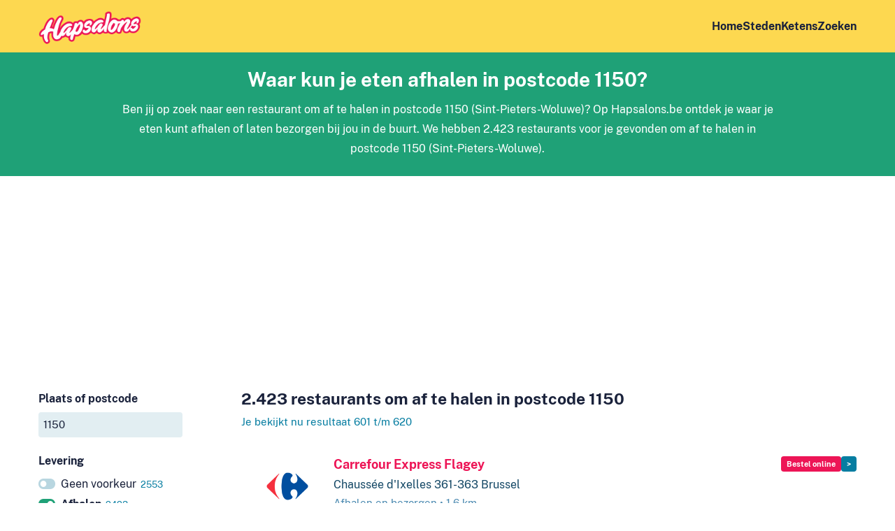

--- FILE ---
content_type: text/html; charset=UTF-8
request_url: https://www.hapsalons.be/postcode-1150/afhalen?page=31
body_size: 6311
content:
<!DOCTYPE html>
<html lang="nl-BE">
<head>
    <meta charset="utf-8"/>        <meta name="viewport" content="width=device-width, initial-scale=1">
    <title>Eten afhalen in postcode 1150 – Hapsalons.be</title>
    <link href="/favicon.ico?1602752451" type="image/x-icon" rel="icon"/><link href="/favicon.ico?1602752451" type="image/x-icon" rel="shortcut icon"/>
    
	<link rel="stylesheet" href="/css/fonts2.css?1667998155"/>
	<link rel="stylesheet" href="/css/content2.css?1723556950"/>
	<link rel="stylesheet" href="/css/forms2.css?1667998155"/>
	<link rel="stylesheet" href="/css/base2.css?1670603596"/>
    
	<script src="https://ajax.googleapis.com/ajax/libs/jquery/3.5.1/jquery.min.js"></script>
	<script src="/js/main.js?1667998155"></script>

    <meta name="description" content="Waar kun je eten afhalen in postcode 1150? Vind alle restaurants om  af te halen in postcode 1150 (Sint-Pieters-Woluwe)"/>    <link rel="stylesheet" href="/css/icons.css?1682425061"/>        
        
                            <!-- Google tag (gtag.js) -->
            <script async src="https://www.googletagmanager.com/gtag/js?id=G-FKH7SB28GP"></script>
            <script>
              window.dataLayer = window.dataLayer || [];
              function gtag(){dataLayer.push(arguments);}
              gtag('js', new Date());

              gtag('config', 'G-FKH7SB28GP', {'anonymize_ip': true});
            </script>
                        <script data-ad-client="ca-pub-4163662985268074" async src="https://pagead2.googlesyndication.com/pagead/js/adsbygoogle.js"></script>
                <meta name="msvalidate.01" content="1DDBBE2E4D99270CF5162D2400DCA0AD" />
        <link rel="apple-touch-icon" sizes="180x180" href="/apple-touch-icon.png">
    <link rel="icon" type="image/png" sizes="32x32" href="/favicon-32x32.png">
    <link rel="icon" type="image/png" sizes="16x16" href="/favicon-16x16.png">
    <link rel="manifest" href="/site.webmanifest">
    <link rel="mask-icon" href="/safari-pinned-tab.svg" color="#ed1556">
    <meta name="msapplication-TileColor" content="#ffc40d">
    <meta name="theme-color" content="#fdd850">
</head>
<body>
        <header class="wrapper " id="top">
        <div class="wrapper">
            <nav class="container">
                <a class="logo" href="/">
                    <img src="/img/logo2.png?1603985159" alt="Hapsalons.be"/>                </a>
                <ul class="mainnav">
                    <li><a href="/">Home</a></li>
                    <li><a href="/steden">Steden</a></li>
                                                                <li><a href="/ketens">Ketens</a></li>
                                        <li><a href="/" class="with-icon find">Zoeken</a></li>
                </ul>
            </nav>
        </div>
            </header>
    <main class="main">
                <div class="wrapper green center narrow">
    <div class="container">
                    <h1>Waar kun je eten afhalen in postcode 1150?</h1>
                <p>
            Ben jij op zoek naar een restaurant om  af te halen in postcode 1150 (Sint-Pieters-Woluwe)?            Op Hapsalons.be ontdek je waar je eten kunt afhalen of laten bezorgen bij jou in de buurt.                            We hebben 2.423 restaurants voor je gevonden om  af te halen in postcode 1150 (Sint-Pieters-Woluwe).                    </p>
    </div>
</div>
        

<div class="slot">
<script async src="https://pagead2.googlesyndication.com/pagead/js/adsbygoogle.js"></script>
<!-- Hapsalons.be: below header -->
<ins class="adsbygoogle"
     style="display:block"
     data-ad-client="ca-pub-4163662985268074"
     data-ad-slot="9036700462"
     data-ad-format="auto"
     data-full-width-responsive="true"></ins>
<script>
     (adsbygoogle = window.adsbygoogle || []).push({});
</script>
</div>

<form method="get" accept-charset="utf-8" action="/zoeken"><input type="hidden" name="from" value="/postcode-1150/afhalen?page=31"/>    <div class="wrapper with_sidebar">
        <div class="container">
            <div class="sidebar">
                <button type="button" class="toggle-filters secondary with-icon icon-filter">Filters <span class="filter_count">2</span></button>
                <div class="filter city">
                    <div class="input with-pin text"><label for="q">Plaats of postcode</label><input type="text" name="q" placeholder="Plaats of postcode" size="20" id="q" value="1150"/></div>                </div>
                
                                    <div class="filter channel show_all">
                        <h3>Levering</h3>
                        <input type="hidden" name="channel" value="afhalen"/>                                                <div class="option empty " data-slug="">
                                                        <a href="/postcode-1150">Geen voorkeur <span class="count">2553</span></a>                        </div>
                                                                                                        <div class="option selected" data-slug="afhalen">
                                                                    <a href="/postcode-1150/afhalen">Afhalen <span class="count">2423</span></a>                                                            </div>
                                                                                <div class="option" data-slug="bezorgen">
                                                                    <a href="/postcode-1150/bezorgen">Bezorgen <span class="count">1659</span></a>                                                            </div>
                                            </div>
                                
                                    <div class="filter order show_all">
                        <h3>Hoe wil je bestellen?</h3>
                        <input type="hidden" name="order" value=""/>                                                <div class="option " data-slug="online">
                                                                                        <a href="/postcode-1150/afhalen/bestel-online">Online bestellen <span class="count">964</span></a>                                                    </div>
                    </div>
                                
                                    <div class="filter category">
                        <h3>Wat wil je eten?</h3>
                        <input type="hidden" name="category" value=""/>                                                                                                        <div class="option default-hidden" data-slug="afrikaans">
                                                                    <a href="/postcode-1150/afrikaans/afhalen">Afrikaans <span class="count">41</span></a>                                                            </div>
                                                                                <div class="option" data-slug="broodjes">
                                                                    <a href="/postcode-1150/broodjes/afhalen">Broodjes <span class="count">359</span></a>                                                            </div>
                                                                                <div class="option" data-slug="burgers">
                                                                    <a href="/postcode-1150/burgers/afhalen">Burgers <span class="count">382</span></a>                                                            </div>
                                                                                <div class="option" data-slug="chinees">
                                                                    <a href="/postcode-1150/chinees/afhalen">Chinees <span class="count">123</span></a>                                                            </div>
                                                                                <div class="option" data-slug="snackbar">
                                                                    <a href="/postcode-1150/frituur/afhalen">Frituur <span class="count">219</span></a>                                                            </div>
                                                                                <div class="option default-hidden" data-slug="gebak">
                                                                    <a href="/postcode-1150/gebak/afhalen">Gebak <span class="count">87</span></a>                                                            </div>
                                                                                <div class="option default-hidden" data-slug="grieks">
                                                                    <a href="/postcode-1150/grieks/afhalen">Grieks <span class="count">46</span></a>                                                            </div>
                                                                                <div class="option default-hidden" data-slug="hollands">
                                                                    <span class="filter_unavailable">Hollands</span>
                                                            </div>
                                                                                <div class="option default-hidden" data-slug="ijssalon">
                                                                    <a href="/postcode-1150/ijssalon/afhalen">IJs <span class="count">16</span></a>                                                            </div>
                                                                                <div class="option default-hidden" data-slug="indiaas">
                                                                    <a href="/postcode-1150/indiaas/afhalen">Indiaas <span class="count">85</span></a>                                                            </div>
                                                                                <div class="option default-hidden" data-slug="indonesisch">
                                                                    <a href="/postcode-1150/indonesisch/afhalen">Indonesisch <span class="count">8</span></a>                                                            </div>
                                                                                <div class="option" data-slug="italiaans">
                                                                    <a href="/postcode-1150/italiaans/afhalen">Italiaans <span class="count">537</span></a>                                                            </div>
                                                                                <div class="option" data-slug="japans">
                                                                    <a href="/postcode-1150/japans/afhalen">Japans <span class="count">136</span></a>                                                            </div>
                                                                                <div class="option" data-slug="kip">
                                                                    <a href="/postcode-1150/kip/afhalen">Kip <span class="count">293</span></a>                                                            </div>
                                                                                <div class="option default-hidden" data-slug="koffie">
                                                                    <a href="/postcode-1150/koffie/afhalen">Koffie <span class="count">104</span></a>                                                            </div>
                                                                                <div class="option default-hidden" data-slug="mexicaans">
                                                                    <a href="/postcode-1150/mexicaans/afhalen">Mexicaans <span class="count">45</span></a>                                                            </div>
                                                                                <div class="option default-hidden" data-slug="ontbijt">
                                                                    <a href="/postcode-1150/ontbijt/afhalen">Ontbijt <span class="count">47</span></a>                                                            </div>
                                                                                <div class="option default-hidden" data-slug="pannenkoeken">
                                                                    <a href="/postcode-1150/pannenkoeken/afhalen">Pannenkoeken <span class="count">53</span></a>                                                            </div>
                                                                                <div class="option" data-slug="pizza">
                                                                    <a href="/postcode-1150/pizza/afhalen">Pizza <span class="count">428</span></a>                                                            </div>
                                                                                <div class="option default-hidden" data-slug="poke-bowls">
                                                                    <a href="/postcode-1150/poke-bowls/afhalen">Poke bowls <span class="count">107</span></a>                                                            </div>
                                                                                <div class="option" data-slug="shoarma-grillroom">
                                                                    <a href="/postcode-1150/shoarma-pita/afhalen">Shoarma/pita <span class="count">428</span></a>                                                            </div>
                                                                                <div class="option default-hidden" data-slug="spareribs">
                                                                    <a href="/postcode-1150/spareribs/afhalen">Spareribs <span class="count">29</span></a>                                                            </div>
                                                                                <div class="option default-hidden" data-slug="surinaams">
                                                                    <span class="filter_unavailable">Surinaams</span>
                                                            </div>
                                                                                <div class="option" data-slug="sushi">
                                                                    <a href="/postcode-1150/sushi/afhalen">Sushi <span class="count">137</span></a>                                                            </div>
                                                                                <div class="option" data-slug="tacos">
                                                                    <a href="/postcode-1150/tacos/afhalen">Taco's <span class="count">124</span></a>                                                            </div>
                                                                                <div class="option default-hidden" data-slug="tapas">
                                                                    <a href="/postcode-1150/tapas/afhalen">Tapas <span class="count">24</span></a>                                                            </div>
                                                                                <div class="option" data-slug="thais">
                                                                    <a href="/postcode-1150/thais/afhalen">Thais <span class="count">124</span></a>                                                            </div>
                                                                                <div class="option default-hidden" data-slug="turks">
                                                                    <a href="/postcode-1150/turks/afhalen">Turks <span class="count">92</span></a>                                                            </div>
                                                                                <div class="option default-hidden" data-slug="vis">
                                                                    <a href="/postcode-1150/vis/afhalen">Vis <span class="count">29</span></a>                                                            </div>
                                                <a href="#" class="toggle_more">Toon alle gerechten</a>                    </div>
                                
                                    <div class="filter chain">
                        <h3>Keten</h3>
                        <input type="hidden" name="chain" value=""/>                                                                                                        <div class="option default-hidden" data-slug="antwerp-fried-chicken">
                                                                    <a href="/postcode-1150/keten-antwerp-fried-chicken">Antwerp Fried Chicken <span class="count">1</span></a>                                                            </div>
                                                                                <div class="option default-hidden" data-slug="australian-ice-cream">
                                                                    <a href="/postcode-1150/keten-australian-ice-cream">Australian Ice Cream <span class="count">3</span></a>                                                            </div>
                                                                                                                                        <div class="option default-hidden" data-slug="bavet">
                                                                    <a href="/postcode-1150/keten-bavet">Bavet <span class="count">3</span></a>                                                            </div>
                                                                                <div class="option default-hidden" data-slug="belchicken">
                                                                    <a href="/postcode-1150/keten-belchicken">Belchicken <span class="count">7</span></a>                                                            </div>
                                                                                                            <div class="option default-hidden" data-slug="bruno-foodcorner">
                                                                    <span class="filter_unavailable">Bruno Foodcorner</span>
                                                            </div>
                                                                                <div class="option default-hidden" data-slug="burger-king">
                                                                    <a href="/postcode-1150/keten-burger-king">Burger King <span class="count">4</span></a>                                                            </div>
                                                                                <div class="option" data-slug="carrefour">
                                                                    <a href="/postcode-1150/keten-carrefour">Carrefour <span class="count">12</span></a>                                                            </div>
                                                                                <div class="option default-hidden" data-slug="chamas-tacos">
                                                                    <a href="/postcode-1150/keten-chamas-tacos">Chamas Tacos <span class="count">3</span></a>                                                            </div>
                                                                                <div class="option default-hidden" data-slug="chi-chis">
                                                                    <a href="/postcode-1150/keten-chi-chis">Chi-Chi's <span class="count">1</span></a>                                                            </div>
                                                                                <div class="option default-hidden" data-slug="chifuri">
                                                                    <a href="/postcode-1150/keten-chifuri">Chifuri <span class="count">2</span></a>                                                            </div>
                                                                                <div class="option default-hidden" data-slug="chitir-chicken">
                                                                    <a href="/postcode-1150/keten-chitir-chicken">Chitir Chicken <span class="count">2</span></a>                                                            </div>
                                                                                                            <div class="option" data-slug="dominos-pizza">
                                                                    <a href="/postcode-1150/keten-dominos-pizza">Domino's Pizza <span class="count">12</span></a>                                                            </div>
                                                                                <div class="option default-hidden" data-slug="dunkin">
                                                                    <a href="/postcode-1150/keten-dunkin">Dunkin <span class="count">7</span></a>                                                            </div>
                                                                                <div class="option default-hidden" data-slug="ellis">
                                                                    <a href="/postcode-1150/keten-ellis">Ellis <span class="count">3</span></a>                                                            </div>
                                                                                <div class="option" data-slug="exki">
                                                                    <a href="/postcode-1150/keten-exki">EXKi <span class="count">19</span></a>                                                            </div>
                                                                                <div class="option default-hidden" data-slug="five-guys">
                                                                    <a href="/postcode-1150/keten-five-guys">Five Guys <span class="count">1</span></a>                                                            </div>
                                                                                <div class="option default-hidden" data-slug="hawaiian-poke-bowl">
                                                                    <a href="/postcode-1150/keten-hawaiian-poke-bowl">Hawaiian Poké Bowl <span class="count">4</span></a>                                                            </div>
                                                                                <div class="option default-hidden" data-slug="hector-chicken">
                                                                    <a href="/postcode-1150/keten-hector-chicken">Hector Chicken <span class="count">5</span></a>                                                            </div>
                                                                                <div class="option default-hidden" data-slug="incheon-korean-fried-chicken">
                                                                    <a href="/postcode-1150/keten-incheon-korean-fried-chicken">Incheon Korean Fried Chicken <span class="count">3</span></a>                                                            </div>
                                                                                <div class="option default-hidden" data-slug="jfk-burgers">
                                                                    <a href="/postcode-1150/keten-jfk-burgers">JFK Burgers <span class="count">3</span></a>                                                            </div>
                                                                                <div class="option default-hidden" data-slug="johnnys-burger-co">
                                                                    <a href="/postcode-1150/keten-johnnys-burger-co">Johnny's Burger Co. <span class="count">1</span></a>                                                            </div>
                                                                                                            <div class="option default-hidden" data-slug="kfc">
                                                                    <a href="/postcode-1150/keten-kfc">KFC <span class="count">1</span></a>                                                            </div>
                                                                                                            <div class="option default-hidden" data-slug="kingslize-pizza">
                                                                    <a href="/postcode-1150/keten-kingslize-pizza">Kingslize Pizza <span class="count">1</span></a>                                                            </div>
                                                                                <div class="option" data-slug="le-pain-quotidien">
                                                                    <a href="/postcode-1150/keten-le-pain-quotidien">Le Pain Quotidien <span class="count">8</span></a>                                                            </div>
                                                                                <div class="option default-hidden" data-slug="lunch-garden">
                                                                    <a href="/postcode-1150/keten-lunch-garden">Lunch Garden <span class="count">2</span></a>                                                            </div>
                                                                                <div class="option default-hidden" data-slug="magnum-and-ben-and-jerrys-store">
                                                                    <a href="/postcode-1150/keten-magnum-and-ben-and-jerrys-store">Magnum & Ben & Jerry's Store <span class="count">2</span></a>                                                            </div>
                                                                                <div class="option default-hidden" data-slug="mcdonalds">
                                                                    <a href="/postcode-1150/keten-mcdonalds">McDonald's <span class="count">6</span></a>                                                            </div>
                                                                                <div class="option" data-slug="otacos">
                                                                    <a href="/postcode-1150/keten-otacos">O'Tacos <span class="count">14</span></a>                                                            </div>
                                                                                <div class="option default-hidden" data-slug="pampam">
                                                                    <a href="/postcode-1150/keten-pampam">PamPam <span class="count">5</span></a>                                                            </div>
                                                                                <div class="option" data-slug="panos">
                                                                    <a href="/postcode-1150/keten-panos">Panos <span class="count">12</span></a>                                                            </div>
                                                                                <div class="option default-hidden" data-slug="pitza-service">
                                                                    <span class="filter_unavailable">Pitza Service</span>
                                                            </div>
                                                                                                            <div class="option" data-slug="pizza-hut">
                                                                    <a href="/postcode-1150/keten-pizza-hut">Pizza Hut <span class="count">12</span></a>                                                            </div>
                                                                                <div class="option default-hidden" data-slug="pizza-italia">
                                                                    <a href="/postcode-1150/keten-pizza-italia">Pizza Italia <span class="count">1</span></a>                                                            </div>
                                                                                <div class="option default-hidden" data-slug="pizza-matic">
                                                                    <span class="filter_unavailable">Pizza-Matic</span>
                                                            </div>
                                                                                                                                                                    <div class="option default-hidden" data-slug="point-chaud">
                                                                    <a href="/postcode-1150/keten-point-chaud">Point Chaud <span class="count">1</span></a>                                                            </div>
                                                                                                            <div class="option default-hidden" data-slug="poke-house">
                                                                    <a href="/postcode-1150/keten-poke-house">Poké House <span class="count">6</span></a>                                                            </div>
                                                                                <div class="option" data-slug="quick">
                                                                    <a href="/postcode-1150/keten-quick">Quick <span class="count">16</span></a>                                                            </div>
                                                                                <div class="option default-hidden" data-slug="royal-donuts">
                                                                    <a href="/postcode-1150/keten-royal-donuts">Royal Donuts <span class="count">3</span></a>                                                            </div>
                                                                                <div class="option" data-slug="starbucks">
                                                                    <a href="/postcode-1150/keten-starbucks">Starbucks <span class="count">11</span></a>                                                            </div>
                                                                                                            <div class="option default-hidden" data-slug="subway">
                                                                    <a href="/postcode-1150/keten-subway">Subway <span class="count">1</span></a>                                                            </div>
                                                                                                            <div class="option default-hidden" data-slug="sushi-king">
                                                                    <span class="filter_unavailable">Sushi King</span>
                                                            </div>
                                                                                <div class="option default-hidden" data-slug="sushi-shop">
                                                                    <a href="/postcode-1150/keten-sushi-shop">Sushi Shop <span class="count">2</span></a>                                                            </div>
                                                                                <div class="option default-hidden" data-slug="thai-cafe">
                                                                    <a href="/postcode-1150/keten-thai-cafe">Thai Café <span class="count">3</span></a>                                                            </div>
                                                                                <div class="option" data-slug="the-foodmaker">
                                                                    <a href="/postcode-1150/keten-the-foodmaker">Foodmaker <span class="count">11</span></a>                                                            </div>
                                                                                <div class="option default-hidden" data-slug="the-noodlebar">
                                                                    <a href="/postcode-1150/keten-the-noodlebar">The Noodlebar <span class="count">1</span></a>                                                            </div>
                                                                                <div class="option default-hidden" data-slug="wasbar">
                                                                    <a href="/postcode-1150/keten-wasbar">Wasbar <span class="count">1</span></a>                                                            </div>
                                                                                <div class="option default-hidden" data-slug="youwok">
                                                                    <a href="/postcode-1150/keten-youwok">YouWok <span class="count">3</span></a>                                                            </div>
                                                <a href="/ketens" class="toggle_more">Toon alle ketens</a>                    </div>
                                
                <button type="submit">Vind restaurants</button>            </div>
            <div class="content">
                                    <h2>2.423 restaurants om  af te halen in postcode 1150</h2>
                                            <p class="info">Je bekijkt nu resultaat 601 t/m 620                                        <ul class="results companies">
                                                    <li>
                                <div class="logo">
                                                                            <img src="/images/150x150/CompanyImages/image/plogo_2_36785976453.png?1713959492" alt="Logo Carrefour Express Flagey"/>                                                                    </div>
                                <div class="text">
                                    <div class="header">
                                        <h3><a href="/elsene/carrefour-express-flagey">Carrefour Express Flagey</a></h3>
                                        <div class="buttons">
                                                                                            <a href="/elsene/carrefour-express-flagey/online-bestellen" class="button tiny" target="_blank" rel="nofollow" title="Online bestellen">Bestel online</a>                                                                                        <a href="/elsene/carrefour-express-flagey" class="button tiny secondary more" title="Meer info">&gt;</a>                                        </div>
                                    </div>
                                                                                                                        <p>Chaussée d&#039;Ixelles 361-363 Brussel</p>
                                                                                                                    
                                    <p class="info">                                        
                                                                                    Afhalen en bezorgen                                                                                                                            &bull; 1,6 km                                                                            </p>
                                                                            <div class="rating_cats">
                                                                                                                                        <ul class="cats">
                                                                                                            <li class="cat">Boodschappen</li>
                                                                                                                                                                    <li class="cat">Alcohol</li>
                                                                                                                                                            </ul>
                                                                                    </div>
                                                                    </div>
                            </li>
                                                    <li>
                                <div class="logo">
                                                                            <img src="/images/150x150/CompanyImages/image/plogo_2_37092903221.png?1713959494" alt="Logo Plaset Doner Belgium"/>                                                                    </div>
                                <div class="text">
                                    <div class="header">
                                        <h3><a href="/elsene/plaset-doner">Plaset Doner Belgium</a></h3>
                                        <div class="buttons">
                                                                                            <a href="/elsene/plaset-doner/online-bestellen" class="button tiny" target="_blank" rel="nofollow" title="Online bestellen">Bestel online</a>                                                                                        <a href="/elsene/plaset-doner" class="button tiny secondary more" title="Meer info">&gt;</a>                                        </div>
                                    </div>
                                                                                                                        <p>Gulden-Vlieslaan 2 Brussel</p>
                                                                                                                    
                                    <p class="info">                                        
                                                                                    Afhalen en bezorgen                                                                                                                            &bull; 1,6 km                                                                            </p>
                                                                            <div class="rating_cats">
                                                                                                                                        <ul class="cats">
                                                                                                            <li class="cat">Shoarma/pita</li>
                                                                                                                                                                    <li class="cat">Burgers</li>
                                                                                                                                                                    <li class="cat">Kip</li>
                                                                                                                                                            </ul>
                                                                                    </div>
                                                                    </div>
                            </li>
                                                    <li>
                                <div class="logo">
                                                                            <img src="/images/150x150/CompanyImages/image/plogo_2_32352281961.png?1713959495" alt="Logo By Break"/>                                                                    </div>
                                <div class="text">
                                    <div class="header">
                                        <h3><a href="/brussel/by-break">By Break</a></h3>
                                        <div class="buttons">
                                                                                        <a href="/brussel/by-break" class="button tiny secondary more" title="Meer info">&gt;</a>                                        </div>
                                    </div>
                                                                                                                        <p>Rue des Cultes 25 Brussel</p>
                                                                                                                    
                                    <p class="info">                                        
                                                                                    Afhalen en bezorgen                                                                                                                            &bull; 1,6 km                                                                            </p>
                                                                            <div class="rating_cats">
                                                                                                                                        <ul class="cats">
                                                                                                            <li class="cat">Broodjes</li>
                                                                                                                                                            </ul>
                                                                                    </div>
                                                                    </div>
                            </li>
                                                    <li>
                                <div class="logo">
                                                                            <img src="/images/150x150/CompanyImages/image/plogo_2_35162916389.png?1713959495" alt="Logo Lunch Time"/>                                                                    </div>
                                <div class="text">
                                    <div class="header">
                                        <h3><a href="/schaarbeek/lunch-time">Lunch Time</a></h3>
                                        <div class="buttons">
                                                                                        <a href="/schaarbeek/lunch-time" class="button tiny secondary more" title="Meer info">&gt;</a>                                        </div>
                                    </div>
                                                                                                                        <p>Milcampslaan 197 Brussel</p>
                                                                                                                    
                                    <p class="info">                                        
                                                                                    Afhalen en bezorgen                                                                                                                            &bull; 1,6 km                                                                            </p>
                                                                            <div class="rating_cats">
                                                                                                                                        <ul class="cats">
                                                                                                            <li class="cat">Broodjes</li>
                                                                                                                                                                    <li class="cat">Italiaans</li>
                                                                                                                                                            </ul>
                                                                                    </div>
                                                                    </div>
                            </li>
                                                    <li>
                                <div class="logo">
                                                                            <img src="/img/clogo_placeholder.png?1668006378" alt="Logo Hapsalons.be"/>                                                                    </div>
                                <div class="text">
                                    <div class="header">
                                        <h3><a href="/brussel/tout-prt-tout-prs">Tout prêt - Tout près</a></h3>
                                        <div class="buttons">
                                                                                        <a href="/brussel/tout-prt-tout-prs" class="button tiny secondary more" title="Meer info">&gt;</a>                                        </div>
                                    </div>
                                                                                                                        <p>Rue des Cultes 25 Brussel</p>
                                                                                                                    
                                    <p class="info">                                        
                                                                                    Afhalen en bezorgen                                                                                                                            &bull; 1,6 km                                                                            </p>
                                                                            <div class="rating_cats">
                                                                                                                                        <ul class="cats">
                                                                                                            <li class="cat">Broodjes</li>
                                                                                                                                                            </ul>
                                                                                    </div>
                                                                    </div>
                            </li>
                                                    <li>
                                <div class="logo">
                                                                            <img src="/images/150x150/CompanyImages/image/plogo_2_27066670839.png?1713949609" alt="Logo Asya Pizzeria"/>                                                                    </div>
                                <div class="text">
                                    <div class="header">
                                        <h3><a href="/sint-joost-ten-node/asya-pizzeria">Asya Pizzeria</a></h3>
                                        <div class="buttons">
                                                                                            <a href="/sint-joost-ten-node/asya-pizzeria/online-bestellen" class="button tiny" target="_blank" rel="nofollow" title="Online bestellen">Bestel online</a>                                                                                        <a href="/sint-joost-ten-node/asya-pizzeria" class="button tiny secondary more" title="Meer info">&gt;</a>                                        </div>
                                    </div>
                                                                                                                        <p>Place Houwaert 3 Brussel</p>
                                                                                                                    
                                    <p class="info">                                        
                                                                                    Afhalen en bezorgen                                                                                                                            &bull; 1,6 km                                                                            </p>
                                                                            <div class="rating_cats">
                                                                                                                                        <ul class="cats">
                                                                                                            <li class="cat">Pizza</li>
                                                                                                                                                                    <li class="cat">Shoarma/pita</li>
                                                                                                                                                            </ul>
                                                                                    </div>
                                                                    </div>
                            </li>
                                                    <li>
                                <div class="logo">
                                                                            <img src="/images/150x150/CompanyImages/image/plogo_2_37629560964.png?1713959494" alt="Logo Hawaiian Poké Bowl"/>                                                                    </div>
                                <div class="text">
                                    <div class="header">
                                        <h3><a href="/elsene/hawaiian-poke-bowl-toison-dor">Hawaiian Poké Bowl</a></h3>
                                        <div class="buttons">
                                                                                            <a href="/elsene/hawaiian-poke-bowl-toison-dor/online-bestellen" class="button tiny" target="_blank" rel="nofollow" title="Online bestellen">Bestel online</a>                                                                                        <a href="/elsene/hawaiian-poke-bowl-toison-dor" class="button tiny secondary more" title="Meer info">&gt;</a>                                        </div>
                                    </div>
                                                                                                                        <p>Av. de la Toison d&#039;Or 5 Brussel</p>
                                                                                                                    
                                    <p class="info">                                        
                                                                                    Afhalen en bezorgen                                                                                                                            &bull; 1,6 km                                                                            </p>
                                                                            <div class="rating_cats">
                                                                                                                                        <ul class="cats">
                                                                                                            <li class="cat">Poke bowls</li>
                                                                                                                                                            </ul>
                                                                                    </div>
                                                                    </div>
                            </li>
                                                    <li>
                                <div class="logo">
                                                                            <img src="/images/150x150/CompanyImages/image/plogo_2_36227688564.png?1713975653" alt="Logo My Healthy House"/>                                                                    </div>
                                <div class="text">
                                    <div class="header">
                                        <h3><a href="/brussel/my-healthy-house">My Healthy House</a></h3>
                                        <div class="buttons">
                                                                                            <a href="/brussel/my-healthy-house/online-bestellen" class="button tiny" target="_blank" rel="nofollow" title="Online bestellen">Bestel online</a>                                                                                        <a href="/brussel/my-healthy-house" class="button tiny secondary more" title="Meer info">&gt;</a>                                        </div>
                                    </div>
                                                                                                                        <p>Rue de la Croix de Fer 49/51 Brussel</p>
                                                                                                                    
                                    <p class="info">                                        
                                                                                    Afhalen en bezorgen                                                                                                                            &bull; 1,6 km                                                                            </p>
                                                                            <div class="rating_cats">
                                                                                                                                        <ul class="cats">
                                                                                                            <li class="cat">Broodjes</li>
                                                                                                                                                                    <li class="cat">Falafel</li>
                                                                                                                                                                    <li class="cat">Smoothies</li>
                                                                                                                                                            </ul>
                                                                                    </div>
                                                                    </div>
                            </li>
                                                    <li>
                                <div class="logo">
                                                                            <img src="/images/150x150/CompanyImages/image/plogo_2_27066673189.png?1713959494" alt="Logo Quick Toison d&#039;Or"/>                                                                    </div>
                                <div class="text">
                                    <div class="header">
                                        <h3><a href="/elsene/quick-toison-dor">Quick Toison d&#039;Or</a></h3>
                                        <div class="buttons">
                                                                                            <a href="/elsene/quick-toison-dor/online-bestellen" class="button tiny" target="_blank" rel="nofollow" title="Online bestellen">Bestel online</a>                                                                                        <a href="/elsene/quick-toison-dor" class="button tiny secondary more" title="Meer info">&gt;</a>                                        </div>
                                    </div>
                                                                                                                        <p>Avenue de la Toison d&#039;Or 4 Brussel</p>
                                                                                                                    
                                    <p class="info">                                        
                                                                                    Afhalen en bezorgen                                                                                                                            &bull; 1,6 km                                                                            </p>
                                                                            <div class="rating_cats">
                                                                                                                                        <ul class="cats">
                                                                                                            <li class="cat">Burgers</li>
                                                                                                                                                                    <li class="cat">Kip</li>
                                                                                                                                                            </ul>
                                                                                    </div>
                                                                    </div>
                            </li>
                                                    <li>
                                <div class="logo">
                                                                            <img src="/images/150x150/CompanyImages/image/plogo_2_27066670941.png?1713959493" alt="Logo Amon-re"/>                                                                    </div>
                                <div class="text">
                                    <div class="header">
                                        <h3><a href="/elsene/amon-re">Amon-re</a></h3>
                                        <div class="buttons">
                                                                                        <a href="/elsene/amon-re" class="button tiny secondary more" title="Meer info">&gt;</a>                                        </div>
                                    </div>
                                                                                                                        <p>Rue Lesbroussart 3 Elsene</p>
                                                                                                                    
                                    <p class="info">                                        
                                                                                    Afhalen en bezorgen                                                                                                                            &bull; 1,6 km                                                                            </p>
                                                                            <div class="rating_cats">
                                                                                                                                        <ul class="cats">
                                                                                                            <li class="cat">Shoarma/pita</li>
                                                                                                                                                                    <li class="cat">Turks</li>
                                                                                                                                                            </ul>
                                                                                    </div>
                                                                    </div>
                            </li>
                                                    <li>
                                <div class="logo">
                                                                            <img src="/images/150x150/CompanyImages/image/plogo_2_36040298445.png?1713957163" alt="Logo Bad Bun"/>                                                                    </div>
                                <div class="text">
                                    <div class="header">
                                        <h3><a href="/elsene/bad-bun">Bad Bun</a></h3>
                                        <div class="buttons">
                                                                                        <a href="/elsene/bad-bun" class="button tiny secondary more" title="Meer info">&gt;</a>                                        </div>
                                    </div>
                                                                                                                        <p>Chaussée de Boondael 54 Elsene</p>
                                                                                                                    
                                    <p class="info">                                        
                                                                                    Afhalen en bezorgen                                                                                                                            &bull; 1,6 km                                                                            </p>
                                                                            <div class="rating_cats">
                                                                                                                                        <ul class="cats">
                                                                                                            <li class="cat">Burgers</li>
                                                                                                                                                                    <li class="cat">Kip</li>
                                                                                                                                                            </ul>
                                                                                    </div>
                                                                    </div>
                            </li>
                                                    <li>
                                <div class="logo">
                                                                            <img src="/images/150x150/CompanyImages/image/plogo_2_29013652729.png?1713959493" alt="Logo Foodmaker"/>                                                                    </div>
                                <div class="text">
                                    <div class="header">
                                        <h3><a href="/brussel/foodmaker">Foodmaker</a></h3>
                                        <div class="buttons">
                                                                                        <a href="/brussel/foodmaker" class="button tiny secondary more" title="Meer info">&gt;</a>                                        </div>
                                    </div>
                                                                                                                        <p>Avenue De La Toison D&#039;or 5 Brussel</p>
                                                                                                                    
                                    <p class="info">                                        
                                                                                    Afhalen en bezorgen                                                                                                                            &bull; 1,6 km                                                                            </p>
                                                                            <div class="rating_cats">
                                                                                                                                        <ul class="cats">
                                                                                                            <li class="cat">Poke bowls</li>
                                                                                                                                                                    <li class="cat">Wraps</li>
                                                                                                                                                                    <li class="cat">Salade</li>
                                                                                                                                                            </ul>
                                                                                    </div>
                                                                    </div>
                            </li>
                                                    <li>
                                <div class="logo">
                                                                            <img src="/images/150x150/CompanyImages/image/plogo_2_33288448387.png?1713959494" alt="Logo Le Standby"/>                                                                    </div>
                                <div class="text">
                                    <div class="header">
                                        <h3><a href="/brussel/le-standby">Le Standby</a></h3>
                                        <div class="buttons">
                                                                                        <a href="/brussel/le-standby" class="button tiny secondary more" title="Meer info">&gt;</a>                                        </div>
                                    </div>
                                                                                                                        <p>Rue de Namur 72 Brussel</p>
                                                                                                                    
                                    <p class="info">                                        
                                                                                    Afhalen en bezorgen                                                                                                                            &bull; 1,6 km                                                                            </p>
                                                                            <div class="rating_cats">
                                                                                                                                        <ul class="cats">
                                                                                                            <li class="cat">Broodjes</li>
                                                                                                                                                                    <li class="cat">Salade</li>
                                                                                                                                                            </ul>
                                                                                    </div>
                                                                    </div>
                            </li>
                                                    <li>
                                <div class="logo">
                                                                            <img src="/images/150x150/CompanyImages/image/plogo_2_27066676665.png?1713959493" alt="Logo Melting Potes"/>                                                                    </div>
                                <div class="text">
                                    <div class="header">
                                        <h3><a href="/elsene/melting-potes">Melting Potes</a></h3>
                                        <div class="buttons">
                                                                                        <a href="/elsene/melting-potes" class="button tiny secondary more" title="Meer info">&gt;</a>                                        </div>
                                    </div>
                                                                                                                        <p>Rue du Belvédère 16 Ixelles</p>
                                                                                                                    
                                    <p class="info">                                        
                                                                                    Afhalen en bezorgen                                                                                                                            &bull; 1,6 km                                                                            </p>
                                                                            <div class="rating_cats">
                                                                                                                                        <ul class="cats">
                                                                                                            <li class="cat">Pizza</li>
                                                                                                                                                                    <li class="cat">Italiaans</li>
                                                                                                                                                            </ul>
                                                                                    </div>
                                                                    </div>
                            </li>
                                                    <li>
                                <div class="logo">
                                                                            <img src="/images/150x150/CompanyImages/image/plogo_2_33701375577.png?1713948424" alt="Logo Pizzeria Casa Piccolo"/>                                                                    </div>
                                <div class="text">
                                    <div class="header">
                                        <h3><a href="/elsene/pizzeria-casa-piccolo">Pizzeria Casa Piccolo</a></h3>
                                        <div class="buttons">
                                                                                        <a href="/elsene/pizzeria-casa-piccolo" class="button tiny secondary more" title="Meer info">&gt;</a>                                        </div>
                                    </div>
                                                                                                                        <p>Chaussée de boondael 54 Elsene</p>
                                                                                                                    
                                    <p class="info">                                        
                                                                                    Afhalen en bezorgen                                                                                                                            &bull; 1,6 km                                                                            </p>
                                                                            <div class="rating_cats">
                                                                                                                                        <ul class="cats">
                                                                                                            <li class="cat">Pizza</li>
                                                                                                                                                                    <li class="cat">Italiaans</li>
                                                                                                                                                            </ul>
                                                                                    </div>
                                                                    </div>
                            </li>
                                                    <li>
                                <div class="logo">
                                                                            <img src="/images/150x150/CompanyImages/image/plogo_2_27066671505.png?1713959492" alt="Logo Sushi World"/>                                                                    </div>
                                <div class="text">
                                    <div class="header">
                                        <h3><a href="/brussel/sushi-world">Sushi World</a></h3>
                                        <div class="buttons">
                                                                                        <a href="/brussel/sushi-world" class="button tiny secondary more" title="Meer info">&gt;</a>                                        </div>
                                    </div>
                                                                                                                        <p>Rue Des Cultes 5 Brussel</p>
                                                                                                                    
                                    <p class="info">                                        
                                                                                    Afhalen en bezorgen                                                                                                                            &bull; 1,6 km                                                                            </p>
                                                                            <div class="rating_cats">
                                                                                                                                        <ul class="cats">
                                                                                                            <li class="cat">Sushi</li>
                                                                                                                                                            </ul>
                                                                                    </div>
                                                                    </div>
                            </li>
                                                    <li>
                                <div class="logo">
                                                                            <img src="/images/150x150/CompanyImages/image/plogo_2_38280724245.png?1720192351" alt="Logo Brussels Grill Toison d&#039;or"/>                                                                    </div>
                                <div class="text">
                                    <div class="header">
                                        <h3><a href="/elsene/grill-toison">Brussels Grill Toison d&#039;or</a></h3>
                                        <div class="buttons">
                                                                                            <a href="/elsene/grill-toison/online-bestellen" class="button tiny" target="_blank" rel="nofollow" title="Online bestellen">Bestel online</a>                                                                                        <a href="/elsene/grill-toison" class="button tiny secondary more" title="Meer info">&gt;</a>                                        </div>
                                    </div>
                                                                                                                        <p>Avenue Toison d&#039;Or 7 Brussel</p>
                                                                                                                    
                                    <p class="info">                                        
                                                                                    Afhalen en bezorgen                                                                                                                            &bull; 1,6 km                                                                            </p>
                                                                            <div class="rating_cats">
                                                                                                                                        <ul class="cats">
                                                                                                            <li class="cat">Spareribs</li>
                                                                                                                                                                    <li class="cat">Belgisch</li>
                                                                                                                                                            </ul>
                                                                                    </div>
                                                                    </div>
                            </li>
                                                    <li>
                                <div class="logo">
                                                                            <img src="/images/150x150/CompanyImages/image/plogo_2_35390144037.png?1713950003" alt="Logo Chifuri"/>                                                                    </div>
                                <div class="text">
                                    <div class="header">
                                        <h3><a href="/brussel/chifuri-centre">Chifuri</a></h3>
                                        <div class="buttons">
                                                                                            <a href="/brussel/chifuri-centre/online-bestellen" class="button tiny" target="_blank" rel="nofollow" title="Online bestellen">Bestel online</a>                                                                                        <a href="/brussel/chifuri-centre" class="button tiny secondary more" title="Meer info">&gt;</a>                                        </div>
                                    </div>
                                                                                                                        <p>Rue de la Croix de Fer 34 Brussel</p>
                                                                                                                    
                                    <p class="info">                                        
                                                                                    Afhalen en bezorgen                                                                                                                            &bull; 1,6 km                                                                            </p>
                                                                            <div class="rating_cats">
                                                                                                                                        <ul class="cats">
                                                                                                            <li class="cat">Chinees</li>
                                                                                                                                                                    <li class="cat">Wok</li>
                                                                                                                                                            </ul>
                                                                                    </div>
                                                                    </div>
                            </li>
                                                    <li>
                                <div class="logo">
                                                                            <img src="/images/150x150/CompanyImages/image/plogo_2_27066672417.png?1713960126" alt="Logo Enka"/>                                                                    </div>
                                <div class="text">
                                    <div class="header">
                                        <h3><a href="/brussel/enka">Enka</a></h3>
                                        <div class="buttons">
                                                                                            <a href="/brussel/enka/online-bestellen" class="button tiny" target="_blank" rel="nofollow" title="Online bestellen">Bestel online</a>                                                                                        <a href="/brussel/enka" class="button tiny secondary more" title="Meer info">&gt;</a>                                        </div>
                                    </div>
                                                                                                                        <p>rue des Cultes 24 Brussel</p>
                                                                                                                    
                                    <p class="info">                                        
                                                                                    Afhalen en bezorgen                                                                                                                            &bull; 1,6 km                                                                            </p>
                                                                            <div class="rating_cats">
                                                                                                                                        <ul class="cats">
                                                                                                            <li class="cat">Broodjes</li>
                                                                                                                                                                    <li class="cat">Italiaans</li>
                                                                                                                                                            </ul>
                                                                                    </div>
                                                                    </div>
                            </li>
                                                    <li>
                                <div class="logo">
                                                                            <img src="/images/150x150/CompanyImages/image/plogo_2_35661340256.png?1713956533" alt="Logo Incheon Korean Fried Chicken"/>                                                                    </div>
                                <div class="text">
                                    <div class="header">
                                        <h3><a href="/brussel/incheon-korean-fried-chicken">Incheon Korean Fried Chicken</a></h3>
                                        <div class="buttons">
                                                                                            <a href="/brussel/incheon-korean-fried-chicken/online-bestellen" class="button tiny" target="_blank" rel="nofollow" title="Online bestellen">Bestel online</a>                                                                                        <a href="/brussel/incheon-korean-fried-chicken" class="button tiny secondary more" title="Meer info">&gt;</a>                                        </div>
                                    </div>
                                                                                                                        <p>Rue de la croix de fer 34 Brussel</p>
                                                                                                                    
                                    <p class="info">                                        
                                                                                    Afhalen en bezorgen                                                                                                                            &bull; 1,6 km                                                                            </p>
                                                                            <div class="rating_cats">
                                                                                                                                        <ul class="cats">
                                                                                                            <li class="cat">Kip</li>
                                                                                                                                                                    <li class="cat">Koreaans</li>
                                                                                                                                                            </ul>
                                                                                    </div>
                                                                    </div>
                            </li>
                                            </ul>
                        <nav class="pagination">
        <ul class="tabs">
            <li class="prev"><a rel="prev" href="/postcode-1150/afhalen?page=30">«</a></li><li><a href="/postcode-1150/afhalen?page=27">27</a></li><li><a href="/postcode-1150/afhalen?page=28">28</a></li><li><a href="/postcode-1150/afhalen?page=29">29</a></li><li><a href="/postcode-1150/afhalen?page=30">30</a></li><li class="active"><a href="">31</a></li><li><a href="/postcode-1150/afhalen?page=32">32</a></li><li><a href="/postcode-1150/afhalen?page=33">33</a></li><li><a href="/postcode-1150/afhalen?page=34">34</a></li><li><a href="/postcode-1150/afhalen?page=35">35</a></li><li class="next"><a rel="next" href="/postcode-1150/afhalen?page=32">»</a></li>        </ul>
    </nav>

                            </div>
        </div>
    </div>
</form>    </main>
    <footer id="bottom">
        <div class="container cities">
            <ul>
                <li class="with-flag flag-nl"><a href="https://www.hapsalons.nl/" title="Eten afhalen en bezorgen in Nederland">Nederland</a></li>
                <li class="with-flag flag-be"><a href="https://www.hapsalons.be/" title="Eten afhalen en bezorgen in Vlaanderen en Brussel">België (Vlaams)</a></li>
                <li class="with-flag flag-be"><a href="https://www.foodzilla.be/" title="Eten afhalen en bezorgen in Wallonië en Brussel">België (Franstalig)</a></li>
                <li class="with-flag flag-lu"><a href="https://www.foodzilla.lu/" title="Eten afhalen en bezorgen in Luxemburg">Luxemburg</a></li>
            </ul>
            <ul>
                                    <li><a href="/aalst" title="Eten afhalen en bezorgen in Aalst">Aalst</a></li>
                                    <li><a href="/anderlecht" title="Eten afhalen en bezorgen in Anderlecht">Anderlecht</a></li>
                                    <li><a href="/antwerpen" title="Eten afhalen en bezorgen in Antwerpen">Antwerpen</a></li>
                                    <li><a href="/berchem" title="Eten afhalen en bezorgen in Berchem">Berchem</a></li>
                                    <li><a href="/borgerhout" title="Eten afhalen en bezorgen in Borgerhout">Borgerhout</a></li>
                                    <li><a href="/brugge" title="Eten afhalen en bezorgen in Brugge">Brugge</a></li>
                                    <li><a href="/brussel" title="Eten afhalen en bezorgen in Brussel">Brussel</a></li>
                                    <li><a href="/deurne" title="Eten afhalen en bezorgen in Deurne">Deurne</a></li>
                                    <li><a href="/elsene" title="Eten afhalen en bezorgen in Elsene">Elsene</a></li>
                                    <li><a href="/etterbeek" title="Eten afhalen en bezorgen in Etterbeek">Etterbeek</a></li>
                                    <li><a href="/genk" title="Eten afhalen en bezorgen in Genk">Genk</a></li>
                                    <li><a href="/gent" title="Eten afhalen en bezorgen in Gent">Gent</a></li>
                                    <li><a href="/hasselt" title="Eten afhalen en bezorgen in Hasselt">Hasselt</a></li>
                                    <li><a href="/kortrijk" title="Eten afhalen en bezorgen in Kortrijk">Kortrijk</a></li>
                                    <li><a href="/laken" title="Eten afhalen en bezorgen in Laken">Laken</a></li>
                                    <li><a href="/leuven" title="Eten afhalen en bezorgen in Leuven">Leuven</a></li>
                                    <li><a href="/mechelen" title="Eten afhalen en bezorgen in Mechelen">Mechelen</a></li>
                                    <li><a href="/oostende" title="Eten afhalen en bezorgen in Oostende">Oostende</a></li>
                                    <li><a href="/schaarbeek" title="Eten afhalen en bezorgen in Schaarbeek">Schaarbeek</a></li>
                                    <li><a href="/sint-gillis" title="Eten afhalen en bezorgen in Sint-Gillis">Sint-Gillis</a></li>
                                    <li><a href="/sint-jans-molenbeek" title="Eten afhalen en bezorgen in Sint-Jans-Molenbeek">Sint-Jans-Molenbeek</a></li>
                                    <li><a href="/sint-joost-ten-node" title="Eten afhalen en bezorgen in Sint-Joost-ten-Node">Sint-Joost-ten-Node</a></li>
                                    <li><a href="/sint-niklaas" title="Eten afhalen en bezorgen in Sint-Niklaas">Sint-Niklaas</a></li>
                                    <li><a href="/ukkel" title="Eten afhalen en bezorgen in Ukkel">Ukkel</a></li>
                                <li><a href="/steden">Meer steden</a></li>
            </ul>
        </div>
        <div class="container disclaimer">
            <ul>
                <li>&copy; 2007-2026</li>
                <li><a href="/">Hapsalons.be</a> is een website van <a href="https://www.waaks.nl" target="_blank">Waaks</a></li>
                <li><a href="/privacy">Privacy en cookies</a></li>
                <li><a href="/restaurant-aanmelden">Restaurant aanmelden</a></li>
                <li><a href="/over">Over Hapsalons.be</a></li>
                            </ul>
            <a href="#top" class="logo"><img src="/img/logo2.png?1603985159" alt="Hapsalons.be"/></a>
        </div>
    </footer>
    </body>
</html>

--- FILE ---
content_type: text/html; charset=utf-8
request_url: https://www.google.com/recaptcha/api2/aframe
body_size: 268
content:
<!DOCTYPE HTML><html><head><meta http-equiv="content-type" content="text/html; charset=UTF-8"></head><body><script nonce="jYy-zc2D4l4r4TjO9VDhEQ">/** Anti-fraud and anti-abuse applications only. See google.com/recaptcha */ try{var clients={'sodar':'https://pagead2.googlesyndication.com/pagead/sodar?'};window.addEventListener("message",function(a){try{if(a.source===window.parent){var b=JSON.parse(a.data);var c=clients[b['id']];if(c){var d=document.createElement('img');d.src=c+b['params']+'&rc='+(localStorage.getItem("rc::a")?sessionStorage.getItem("rc::b"):"");window.document.body.appendChild(d);sessionStorage.setItem("rc::e",parseInt(sessionStorage.getItem("rc::e")||0)+1);localStorage.setItem("rc::h",'1769204865132');}}}catch(b){}});window.parent.postMessage("_grecaptcha_ready", "*");}catch(b){}</script></body></html>